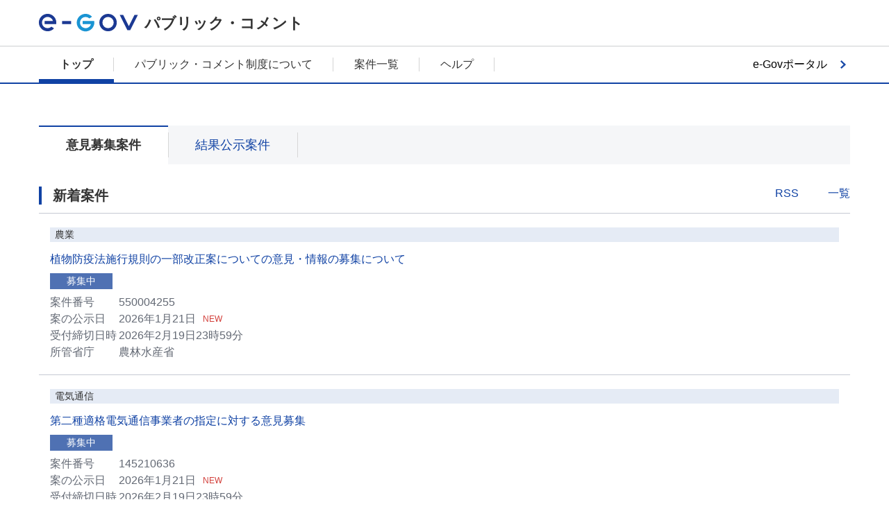

--- FILE ---
content_type: text/html;charset=UTF-8
request_url: https://public-comment.e-gov.go.jp/pcm/1050
body_size: 6842
content:
<!DOCTYPE html><html lang="ja" class="egovui-pc">    <head>        <META http-equiv="Content-Type" content="text/html; charset=UTF-8">        <meta charset="UTF-8">        <meta name="viewport" content="width=device-width">        <meta http-equiv="X-UA-Compatible" content="ie=edge">        <meta name="format-detection" content="telephone=no">        <link type="text/css" rel="stylesheet" href="../css/common.css">        <link type="text/css" rel="stylesheet" href="../common/css/jquery-ui.min.css">        <link type="text/css" rel="stylesheet" href="../common/css/jquery-ui.structure.min.css">        <link type="text/css" rel="stylesheet" href="../common/css/jquery-ui.theme.min.css">        <link type="text/css" rel="stylesheet" href="../common/css/hiraku.css">        <link rel="icon" href="../common/img/favicon.ico">        <script src="../common/js/popper.min.js"></script><script src="../common/js/jquery-3.5.0.min.js"></script><script src="../common/js/jquery-ui.min.js"></script><script src="../common/js/jquery.ui.datepicker-ja.min.js"></script><script src="../common/js/hiraku.js"></script><script src="../common/js/common.js"></script><script type="text/javascript">  function sendActionDetailsByUrl(form,classname,modeflg,id,url) {        document[form].id.value = id;        sendActionByUrl(form,modeflg,classname,url);  }  function sendActionByUrl(form,modeflg,classname,url) {        if(modeflg=='1'){            document[form].Mode.value = '1';        }else{            document[form].Mode.value = '0';        }        document[form].CLASSNAME.value = classname;        document[form].action = url;        document[form].submit();  }  $(function() {        $("#egovui-iken-rss").attr("href", "https://public-comment.e-gov.go.jp/rss/pcm_list.xml");        $("#egovui-kekka-rss").attr("href", "https://public-comment.e-gov.go.jp/rss/pcm_result.xml");  });  $(function(){      $(".egovui-important-wrapper").load("https://public-comment.e-gov.go.jp/contents/most_important_notice .egovui-important", function(data) {       $('.egovui-important-close').on('click', function() {          $(".egovui-important-wrapper").hide();        });      });    });  </script>        <title>トップ | e-Govパブリック・コメント</title>        <meta name="description" content="各府省のパブリックコメントの募集状況や意見提出方法、結果を確認できます。">        <meta name="keywords" content="e-Gov,イーガブ,パブリックコメント,意見公募手続">    
                              <script>!function(e){var n="https://s.go-mpulse.net/boomerang/";if("False"=="True")e.BOOMR_config=e.BOOMR_config||{},e.BOOMR_config.PageParams=e.BOOMR_config.PageParams||{},e.BOOMR_config.PageParams.pci=!0,n="https://s2.go-mpulse.net/boomerang/";if(window.BOOMR_API_key="JNR6S-AW2GN-QQ7M8-S976C-V4B5Q",function(){function e(){if(!o){var e=document.createElement("script");e.id="boomr-scr-as",e.src=window.BOOMR.url,e.async=!0,i.parentNode.appendChild(e),o=!0}}function t(e){o=!0;var n,t,a,r,d=document,O=window;if(window.BOOMR.snippetMethod=e?"if":"i",t=function(e,n){var t=d.createElement("script");t.id=n||"boomr-if-as",t.src=window.BOOMR.url,BOOMR_lstart=(new Date).getTime(),e=e||d.body,e.appendChild(t)},!window.addEventListener&&window.attachEvent&&navigator.userAgent.match(/MSIE [67]\./))return window.BOOMR.snippetMethod="s",void t(i.parentNode,"boomr-async");a=document.createElement("IFRAME"),a.src="about:blank",a.title="",a.role="presentation",a.loading="eager",r=(a.frameElement||a).style,r.width=0,r.height=0,r.border=0,r.display="none",i.parentNode.appendChild(a);try{O=a.contentWindow,d=O.document.open()}catch(_){n=document.domain,a.src="javascript:var d=document.open();d.domain='"+n+"';void(0);",O=a.contentWindow,d=O.document.open()}if(n)d._boomrl=function(){this.domain=n,t()},d.write("<bo"+"dy onload='document._boomrl();'>");else if(O._boomrl=function(){t()},O.addEventListener)O.addEventListener("load",O._boomrl,!1);else if(O.attachEvent)O.attachEvent("onload",O._boomrl);d.close()}function a(e){window.BOOMR_onload=e&&e.timeStamp||(new Date).getTime()}if(!window.BOOMR||!window.BOOMR.version&&!window.BOOMR.snippetExecuted){window.BOOMR=window.BOOMR||{},window.BOOMR.snippetStart=(new Date).getTime(),window.BOOMR.snippetExecuted=!0,window.BOOMR.snippetVersion=12,window.BOOMR.url=n+"JNR6S-AW2GN-QQ7M8-S976C-V4B5Q";var i=document.currentScript||document.getElementsByTagName("script")[0],o=!1,r=document.createElement("link");if(r.relList&&"function"==typeof r.relList.supports&&r.relList.supports("preload")&&"as"in r)window.BOOMR.snippetMethod="p",r.href=window.BOOMR.url,r.rel="preload",r.as="script",r.addEventListener("load",e),r.addEventListener("error",function(){t(!0)}),setTimeout(function(){if(!o)t(!0)},3e3),BOOMR_lstart=(new Date).getTime(),i.parentNode.appendChild(r);else t(!1);if(window.addEventListener)window.addEventListener("load",a,!1);else if(window.attachEvent)window.attachEvent("onload",a)}}(),"".length>0)if(e&&"performance"in e&&e.performance&&"function"==typeof e.performance.setResourceTimingBufferSize)e.performance.setResourceTimingBufferSize();!function(){if(BOOMR=e.BOOMR||{},BOOMR.plugins=BOOMR.plugins||{},!BOOMR.plugins.AK){var n=""=="true"?1:0,t="",a="clnvpnyxgqvmg2lpuaga-f-b689bb65e-clientnsv4-s.akamaihd.net",i="false"=="true"?2:1,o={"ak.v":"39","ak.cp":"1562779","ak.ai":parseInt("999952",10),"ak.ol":"0","ak.cr":12,"ak.ipv":4,"ak.proto":"h2","ak.rid":"3fe8ab3","ak.r":42313,"ak.a2":n,"ak.m":"dsca","ak.n":"essl","ak.bpcip":"18.219.87.0","ak.cport":37780,"ak.gh":"23.52.41.200","ak.quicv":"","ak.tlsv":"tls1.3","ak.0rtt":"","ak.0rtt.ed":"","ak.csrc":"-","ak.acc":"","ak.t":"1768923148","ak.ak":"hOBiQwZUYzCg5VSAfCLimQ==vH7+p6S1m7bSw5zGzoKUSNDd7Cn/SOFivHTD3zggnq7G+Z3iGO3pjE8aNIqLcas895+lRw8NeQNz8s546sdhr+S3Q4JfBQxFP4cjTn3ifYUO/QNLq1gF3fd4RRu7En0Mykb+Zj5PvZUmmOvx1Xa1/FUvGfgR/bsqsQ7+agH/IIBBmJo9geQfy/76pyIMfRzZskXsY3zBafOvj5CdioDXh7jqqbQ+TlxduGNNEzLNrCBeEPv3XJDfsFCBD6SsUn4LE/52IsRcW2GBrvL7KUSEM7+SwZbHSZw3aLx55L0UqGbCn/JkjHjihKXwt+WXStqW2OOwIs8m4a8ndVNZNB47kbgK/bujBk0zK1D/F6hW3IHSHBuASWSsyOkdGipU2DvHueMrwPkq/2DCdUIj7UYCBJA/8EloK9G4rOfyHLYvYf8=","ak.pv":"10","ak.dpoabenc":"","ak.tf":i};if(""!==t)o["ak.ruds"]=t;var r={i:!1,av:function(n){var t="http.initiator";if(n&&(!n[t]||"spa_hard"===n[t]))o["ak.feo"]=void 0!==e.aFeoApplied?1:0,BOOMR.addVar(o)},rv:function(){var e=["ak.bpcip","ak.cport","ak.cr","ak.csrc","ak.gh","ak.ipv","ak.m","ak.n","ak.ol","ak.proto","ak.quicv","ak.tlsv","ak.0rtt","ak.0rtt.ed","ak.r","ak.acc","ak.t","ak.tf"];BOOMR.removeVar(e)}};BOOMR.plugins.AK={akVars:o,akDNSPreFetchDomain:a,init:function(){if(!r.i){var e=BOOMR.subscribe;e("before_beacon",r.av,null,null),e("onbeacon",r.rv,null,null),r.i=!0}return this},is_complete:function(){return!0}}}}()}(window);</script></head>    <body class="egovui-public-comment-PC">        <script>var ViewID='pcm1050';</script><script type="text/javascript" src="../js/cloudwatch-rum-public-comment.js"></script>        <form name="gotoTopForm" action="/pcm/1050" method="POST">            <input value="PCM1050" name="CLASSNAME" type="hidden">        </form>        <form name="listForm" action="/pcm/list" method="POST">            <input value="PCMMSTLIST" name="CLASSNAME" type="hidden">        </form>        <header class="egovui-header egovui-no-menu" role="banner">            <div class="egovui-header-inner">                <a class="egovui-logo" href="javascript:void(0)" onClick="document.forms['gotoTopForm'].submit();"><img src="../common/img/logo.svg" alt="e-Gov"></a><span class="egovui-title">          パブリック・コメント</span>            </div>        </header>        <nav class="egovui-nav" onclick="onClickNav(event);" role="navigation">            <div class="egovui-nav-inner">                <div class="egovui-nav-sp-header">                    <div title="eGov" class="egovui-logo">                        <img src="../common/img/logo.svg" alt="e-Gov">                    </div>                </div>                <ul class="egovui-nav-buttons">                    <li>                        <a href="javascript:void(0)" onClick="document.forms['gotoTopForm'].submit();" class="egovui-active" aria-current="page">トップ</a>                    </li>                    <li>                        <a href="/contents/about-public-comment/">パブリック・コメント制度について</a>                    </li>                    <li>                        <a href="javascript:void(0)" onClick="document.forms['listForm'].submit();">案件一覧</a>                    </li>                    <li>                        <a href="/contents/help/">ヘルプ</a>                    </li>                </ul>                <div class="egovui-portal-button">                    <button class="egovui-next-button" type="button" name="button" onclick="location.href='https://www.e-gov.go.jp'">e-Govポータル</button>                </div>            </div>            <script>        function onClickNav(event) {          var nav = event.target;          if (nav.classList.contains("egovui-nav")) {            hideMenu();          }        }        function hideMenu() {          document.querySelector("nav").classList.remove("egovui-active");          return false;        }      </script>        </nav>        <div class="egovui-important-wrapper"></div>        <main role="main" class="egovui-main-public-comment">            <form name="sendList">                <input value="" name="CLASSNAME" type="hidden"><input value="" name="Mode" type="hidden">            </form>            <form name="sendDetails">                <input value="" name="CLASSNAME" type="hidden"><input value="" name="Mode" type="hidden"><input value="" name="id" type="hidden">            </form>            <div class="egovui-search-form egovui-search-form-public-comment">                <h1 class="egovui-title-hide">パブリック・コメント</h1>            </div>            <ul class="egovui-tabs">                <li aria-current="page">                    <label><button class="egovui-toggle-button egovui-collect active" type="submit"><strong>意見募集案件</strong></button></label>                </li>                <li>                    <label><button class="egovui-toggle-button egovui-result" type="submit">結果公示案件</button></label>                </li>            </ul>            <div class="egovui-toggle-item egovui-collect active">                <section class="egovui-section">                    <div class="egovui-eyecatch-header egovui-flex-row">                        <h2 class="egovui-eyecatch">新着案件</h2>                        <span class="egovui-menu-link egovui-ml-auto"><a class="egovui-link egovui-rss" href="javascript:void(0)" id="egovui-iken-rss">RSS</a><a class="egovui-link egovui-list" href="javascript:void(0)" onclick="sendActionByUrl('sendList','0','PCMMSTLIST','/pcm/list')">一覧</a></span>                    </div>                    <ul class="egovui-list-comment-list">                        <li class="egovui-flex-column">                            <div class="egovui-link-area-cursor" onclick="sendActionDetailsByUrl('sendDetails','PCMMSTDETAIL','0','550004255','/pcm/detail')">                                <div class="egovui-list-tags egovui-flex-row">                                    <span class="egovui-badge egovui-large egovui-left egovui-reverse egovui-flex-grow-1">農業</span>                                </div>                                <h2 class="egovui-title-finer">                                    <a href="javascript:void(0)" class="egovui-link">植物防疫法施行規則の一部改正案についての意見・情報の募集について</a>                                </h2>                                <span class="egovui-comment-status egovui-badge egovui-blue">募集中</span>                                <div class="egovui-list-comment-attributes">                                    <div class="egovui-comment-number egovui-flex-row egovui-align-items-center">                                        <div class="egovui-comment-detail">                                            <span>案件番号</span><span>550004255</span>                                        </div>                                    </div>                                    <div class="egovui-comment-number egovui-flex-row egovui-align-items-center">                                        <div class="egovui-comment-detail">                                            <span>案の公示日</span><span>2026年1月21日</span>                                        </div>                                        <strong class="egovui-new">NEW</strong>                                    </div>                                    <div class="egovui-comment-number egovui-flex-row egovui-align-items-center">                                        <div class="egovui-comment-detail">                                            <span>受付締切日時</span><span>2026年2月19日23時59分</span>                                        </div>                                    </div>                                    <div class="egovui-comment-number egovui-flex-row egovui-align-items-center">                                        <div class="egovui-comment-detail">                                            <span>所管省庁</span><span>農林水産省</span>                                        </div>                                    </div>                                </div>                            </div>                        </li>                        <li class="egovui-flex-column">                            <div class="egovui-link-area-cursor" onclick="sendActionDetailsByUrl('sendDetails','PCMMSTDETAIL','0','145210636','/pcm/detail')">                                <div class="egovui-list-tags egovui-flex-row">                                    <span class="egovui-badge egovui-large egovui-left egovui-reverse egovui-flex-grow-1">電気通信</span>                                </div>                                <h2 class="egovui-title-finer">                                    <a href="javascript:void(0)" class="egovui-link">第二種適格電気通信事業者の指定に対する意見募集</a>                                </h2>                                <span class="egovui-comment-status egovui-badge egovui-blue">募集中</span>                                <div class="egovui-list-comment-attributes">                                    <div class="egovui-comment-number egovui-flex-row egovui-align-items-center">                                        <div class="egovui-comment-detail">                                            <span>案件番号</span><span>145210636</span>                                        </div>                                    </div>                                    <div class="egovui-comment-number egovui-flex-row egovui-align-items-center">                                        <div class="egovui-comment-detail">                                            <span>案の公示日</span><span>2026年1月21日</span>                                        </div>                                        <strong class="egovui-new">NEW</strong>                                    </div>                                    <div class="egovui-comment-number egovui-flex-row egovui-align-items-center">                                        <div class="egovui-comment-detail">                                            <span>受付締切日時</span><span>2026年2月19日23時59分</span>                                        </div>                                    </div>                                    <div class="egovui-comment-number egovui-flex-row egovui-align-items-center">                                        <div class="egovui-comment-detail">                                            <span>所管省庁</span><span>総務省</span>                                        </div>                                    </div>                                </div>                            </div>                        </li>                        <li class="egovui-flex-column">                            <div class="egovui-link-area-cursor" onclick="sendActionDetailsByUrl('sendDetails','PCMMSTDETAIL','0','145210641','/pcm/detail')">                                <div class="egovui-list-tags egovui-flex-row">                                    <span class="egovui-badge egovui-large egovui-left egovui-reverse egovui-flex-grow-1">電気通信</span>                                </div>                                <h2 class="egovui-title-finer">                                    <a href="javascript:void(0)" class="egovui-link">ＮＴＴ東日本株式会社及びＮＴＴ西日本株式会社の第一種指定電気通信設備に関する接続約款の変更案等に対する意見募集－令和８年度の接続料の改定等－</a>                                </h2>                                <span class="egovui-comment-status egovui-badge egovui-blue">募集中</span>                                <div class="egovui-list-comment-attributes">                                    <div class="egovui-comment-number egovui-flex-row egovui-align-items-center">                                        <div class="egovui-comment-detail">                                            <span>案件番号</span><span>145210641</span>                                        </div>                                    </div>                                    <div class="egovui-comment-number egovui-flex-row egovui-align-items-center">                                        <div class="egovui-comment-detail">                                            <span>案の公示日</span><span>2026年1月21日</span>                                        </div>                                        <strong class="egovui-new">NEW</strong>                                    </div>                                    <div class="egovui-comment-number egovui-flex-row egovui-align-items-center">                                        <div class="egovui-comment-detail">                                            <span>受付締切日時</span><span>2026年2月19日23時59分</span>                                        </div>                                    </div>                                    <div class="egovui-comment-number egovui-flex-row egovui-align-items-center">                                        <div class="egovui-comment-detail">                                            <span>所管省庁</span><span>総務省</span>                                        </div>                                    </div>                                </div>                            </div>                        </li>                        <li class="egovui-flex-column">                            <div class="egovui-link-area-cursor" onclick="sendActionDetailsByUrl('sendDetails','PCMMSTDETAIL','0','495250353','/pcm/detail')">                                <div class="egovui-list-tags egovui-flex-row">                                    <span class="egovui-badge egovui-large egovui-left egovui-reverse egovui-flex-grow-1">厚生</span>                                </div>                                <h2 class="egovui-title-finer">                                    <a href="javascript:void(0)" class="egovui-link">「医療用医薬品の流通改善に向けて流通関係者が遵守すべきガイドライン」改訂案に関する意見の募集について</a>                                </h2>                                <span class="egovui-comment-status egovui-badge egovui-blue">募集中</span>                                <div class="egovui-list-comment-attributes">                                    <div class="egovui-comment-number egovui-flex-row egovui-align-items-center">                                        <div class="egovui-comment-detail">                                            <span>案件番号</span><span>495250353</span>                                        </div>                                    </div>                                    <div class="egovui-comment-number egovui-flex-row egovui-align-items-center">                                        <div class="egovui-comment-detail">                                            <span>案の公示日</span><span>2026年1月21日</span>                                        </div>                                        <strong class="egovui-new">NEW</strong>                                    </div>                                    <div class="egovui-comment-number egovui-flex-row egovui-align-items-center">                                        <div class="egovui-comment-detail">                                            <span>受付締切日時</span><span>2026年2月10日0時0分</span>                                        </div>                                    </div>                                    <div class="egovui-comment-number egovui-flex-row egovui-align-items-center">                                        <div class="egovui-comment-detail">                                            <span>所管省庁</span><span>厚生労働省</span>                                        </div>                                    </div>                                </div>                            </div>                        </li>                        <li class="egovui-flex-column">                            <div class="egovui-link-area-cursor" onclick="sendActionDetailsByUrl('sendDetails','PCMMSTDETAIL','0','145210633','/pcm/detail')">                                <div class="egovui-list-tags egovui-flex-row">                                    <span class="egovui-badge egovui-large egovui-left egovui-reverse egovui-flex-grow-1">行政手続</span>                                </div>                                <h2 class="egovui-title-finer">                                    <a href="javascript:void(0)" class="egovui-link">「地方公共団体情報システムの標準化に関する法律第二条第一項に規定する標準化対象事務を定める政令に規定するデジタル庁令・総務省令で定める事務を定める命令第三条各号に規定する事務の処理に係るシステムに必要とされる機能等に関する標準化基準を定める省令案」等に対する意見募集について</a>                                </h2>                                <span class="egovui-comment-status egovui-badge egovui-blue">募集中</span>                                <div class="egovui-list-comment-attributes">                                    <div class="egovui-comment-number egovui-flex-row egovui-align-items-center">                                        <div class="egovui-comment-detail">                                            <span>案件番号</span><span>145210633</span>                                        </div>                                    </div>                                    <div class="egovui-comment-number egovui-flex-row egovui-align-items-center">                                        <div class="egovui-comment-detail">                                            <span>案の公示日</span><span>2026年1月20日</span>                                        </div>                                        <strong class="egovui-new">NEW</strong>                                    </div>                                    <div class="egovui-comment-number egovui-flex-row egovui-align-items-center">                                        <div class="egovui-comment-detail">                                            <span>受付締切日時</span><span>2026年2月18日23時59分</span>                                        </div>                                    </div>                                    <div class="egovui-comment-number egovui-flex-row egovui-align-items-center">                                        <div class="egovui-comment-detail">                                            <span>所管省庁</span><span>総務省</span>                                        </div>                                    </div>                                </div>                            </div>                        </li>                    </ul>                </section>            </div>            <div class="egovui-toggle-item egovui-result">                <section class="egovui-section">                    <div class="egovui-eyecatch-header egovui-flex-row">                        <h2 class="egovui-eyecatch">新着案件</h2>                        <span class="egovui-menu-link egovui-ml-auto"><a class="egovui-link egovui-rss" href="javascript:void(0)" id="egovui-kekka-rss">RSS</a><a class="egovui-link egovui-list" href="javascript:void(0)" onclick="sendActionByUrl('sendList','1','PCMMSTLIST','/pcm/list')">一覧</a></span>                    </div>                    <ul class="egovui-list-comment-list">                        <li class="egovui-flex-column">                            <div class="egovui-link-area-cursor" onclick="sendActionDetailsByUrl('sendDetails','PCM1040','1','155250740','/pcm/1040')">                                <div class="egovui-list-tags egovui-flex-row">                                    <span class="egovui-badge egovui-large egovui-left egovui-reverse egovui-flex-grow-1">建築、住宅</span>                                </div>                                <h2 class="egovui-title-finer">                                    <a href="javascript:void(0)" class="egovui-link">「今後の住宅・建築物の省エネルギー対策のあり方（第四次報告案）『脱炭素社会の実現に向けた建築物のライフサイクルカーボン評価の促進及び省エネルギー性能の一層の向上について』（仮称）」に関する意見募集の結果について</a>                                </h2>                                <span class="egovui-comment-status egovui-blackblue egovui-badge">結果公示</span>                                <div class="egovui-list-comment-attributes">                                    <div class="egovui-comment-number egovui-flex-row egovui-align-items-center">                                        <div class="egovui-comment-detail">                                            <span>案件番号</span><span>155250740</span>                                        </div>                                    </div>                                    <div class="egovui-comment-number egovui-flex-row egovui-align-items-center">                                        <div class="egovui-comment-detail">                                            <span>結果の公示日</span><span>2026年1月20日</span>                                        </div>                                        <strong class="egovui-new">NEW</strong>                                    </div>                                    <div class="egovui-comment-number egovui-flex-row egovui-align-items-center">                                        <div class="egovui-comment-detail">                                            <span>提出意見数</span><span>35</span>                                        </div>                                    </div>                                    <div class="egovui-comment-number egovui-flex-row egovui-align-items-center">                                        <div class="egovui-comment-detail">                                            <span>所管省庁</span><span>国土交通省</span>                                        </div>                                    </div>                                </div>                            </div>                        </li>                        <li class="egovui-flex-column">                            <div class="egovui-link-area-cursor" onclick="sendActionDetailsByUrl('sendDetails','PCM1040','1','155251241','/pcm/1040')">                                <div class="egovui-list-tags egovui-flex-row">                                    <span class="egovui-badge egovui-large egovui-left egovui-reverse egovui-flex-grow-1">航空</span>                                </div>                                <h2 class="egovui-title-finer">                                    <a href="javascript:void(0)" class="egovui-link">「登録講習機関の登録等に関する取扱要領」等の一部改正（案）にに対する意見公募の結果について</a>                                </h2>                                <span class="egovui-comment-status egovui-blackblue egovui-badge">結果公示</span>                                <div class="egovui-list-comment-attributes">                                    <div class="egovui-comment-number egovui-flex-row egovui-align-items-center">                                        <div class="egovui-comment-detail">                                            <span>案件番号</span><span>155251241</span>                                        </div>                                    </div>                                    <div class="egovui-comment-number egovui-flex-row egovui-align-items-center">                                        <div class="egovui-comment-detail">                                            <span>結果の公示日</span><span>2026年1月20日</span>                                        </div>                                        <strong class="egovui-new">NEW</strong>                                    </div>                                    <div class="egovui-comment-number egovui-flex-row egovui-align-items-center">                                        <div class="egovui-comment-detail">                                            <span>提出意見数</span><span>3</span>                                        </div>                                    </div>                                    <div class="egovui-comment-number egovui-flex-row egovui-align-items-center">                                        <div class="egovui-comment-detail">                                            <span>所管省庁</span><span>国土交通省</span>                                        </div>                                    </div>                                </div>                            </div>                        </li>                        <li class="egovui-flex-column">                            <div class="egovui-link-area-cursor" onclick="sendActionDetailsByUrl('sendDetails','PCM1040','1','495250267','/pcm/1040')">                                <div class="egovui-list-tags egovui-flex-row">                                    <span class="egovui-badge egovui-large egovui-left egovui-reverse egovui-flex-grow-1">労働</span>                                </div>                                <h2 class="egovui-title-finer">                                    <a href="javascript:void(0)" class="egovui-link">賃金の支払の確保等に関する法律施行規則の一部を改正する省令案に関する意見募集の結果について</a>                                </h2>                                <span class="egovui-comment-status egovui-blackblue egovui-badge">結果公示</span>                                <div class="egovui-list-comment-attributes">                                    <div class="egovui-comment-number egovui-flex-row egovui-align-items-center">                                        <div class="egovui-comment-detail">                                            <span>案件番号</span><span>495250267</span>                                        </div>                                    </div>                                    <div class="egovui-comment-number egovui-flex-row egovui-align-items-center">                                        <div class="egovui-comment-detail">                                            <span>結果の公示日</span><span>2026年1月20日</span>                                        </div>                                        <strong class="egovui-new">NEW</strong>                                    </div>                                    <div class="egovui-comment-number egovui-flex-row egovui-align-items-center">                                        <div class="egovui-comment-detail">                                            <span>提出意見数</span><span>1</span>                                        </div>                                    </div>                                    <div class="egovui-comment-number egovui-flex-row egovui-align-items-center">                                        <div class="egovui-comment-detail">                                            <span>所管省庁</span><span>厚生労働省</span>                                        </div>                                    </div>                                </div>                            </div>                        </li>                        <li class="egovui-flex-column">                            <div class="egovui-link-area-cursor" onclick="sendActionDetailsByUrl('sendDetails','PCM1040','1','620225016','/pcm/1040')">                                <div class="egovui-list-tags egovui-flex-row">                                    <span class="egovui-badge egovui-large egovui-left egovui-reverse egovui-flex-grow-1">工業</span>                                </div>                                <h2 class="egovui-title-finer">                                    <a href="javascript:void(0)" class="egovui-link">グリーンイノベーション基金事業「CO2等を用いた燃料製造技術開発」プロジェクトに関する研究開発・社会実装計画（改定案）に対する意見公募手続きの結果について</a>                                </h2>                                <span class="egovui-comment-status egovui-blackblue egovui-badge">結果公示</span>                                <div class="egovui-list-comment-attributes">                                    <div class="egovui-comment-number egovui-flex-row egovui-align-items-center">                                        <div class="egovui-comment-detail">                                            <span>案件番号</span><span>620225016</span>                                        </div>                                    </div>                                    <div class="egovui-comment-number egovui-flex-row egovui-align-items-center">                                        <div class="egovui-comment-detail">                                            <span>結果の公示日</span><span>2026年1月19日</span>                                        </div>                                        <strong class="egovui-new">NEW</strong>                                    </div>                                    <div class="egovui-comment-number egovui-flex-row egovui-align-items-center">                                        <div class="egovui-comment-detail">                                            <span>提出意見数</span><span>0</span>                                        </div>                                    </div>                                    <div class="egovui-comment-number egovui-flex-row egovui-align-items-center">                                        <div class="egovui-comment-detail">                                            <span>所管省庁</span><span>資源エネルギー庁</span>                                        </div>                                    </div>                                </div>                            </div>                        </li>                        <li class="egovui-flex-column">                            <div class="egovui-link-area-cursor" onclick="sendActionDetailsByUrl('sendDetails','PCM1040','1','495250232','/pcm/1040')">                                <div class="egovui-list-tags egovui-flex-row">                                    <span class="egovui-badge egovui-large egovui-left egovui-reverse egovui-flex-grow-1">厚生</span>                                </div>                                <h2 class="egovui-title-finer">                                    <a href="javascript:void(0)" class="egovui-link">「医薬品、医療機器等の品質、有効性及び安全性の確保等に関する法律第四条第五項第三号の規定に基づき厚生労働大臣が指定する要指導医薬品及び医薬品、医療機器等の品質、有効性及び安全性の確保等に関する法律第四条第五項第三号の規定に基づき厚生労働大臣が指定する要指導医薬品の一部を改正する告示の一部を改正する件（案）」に関する意見募集の結果について</a>                                </h2>                                <span class="egovui-comment-status egovui-blackblue egovui-badge">結果公示</span>                                <div class="egovui-list-comment-attributes">                                    <div class="egovui-comment-number egovui-flex-row egovui-align-items-center">                                        <div class="egovui-comment-detail">                                            <span>案件番号</span><span>495250232</span>                                        </div>                                    </div>                                    <div class="egovui-comment-number egovui-flex-row egovui-align-items-center">                                        <div class="egovui-comment-detail">                                            <span>結果の公示日</span><span>2026年1月19日</span>                                        </div>                                        <strong class="egovui-new">NEW</strong>                                    </div>                                    <div class="egovui-comment-number egovui-flex-row egovui-align-items-center">                                        <div class="egovui-comment-detail">                                            <span>提出意見数</span><span>2</span>                                        </div>                                    </div>                                    <div class="egovui-comment-number egovui-flex-row egovui-align-items-center">                                        <div class="egovui-comment-detail">                                            <span>所管省庁</span><span>厚生労働省</span>                                        </div>                                    </div>                                </div>                            </div>                        </li>                    </ul>                </section>            </div>            <section class="egovui-section egovui-new-information" id="egovui-notice-area">                <div class="egovui-eyecatch-header egovui-flex-row egovui-align-items-center">                    <h2 class="egovui-eyecatch egovui-flex-grow-1">お知らせ</h2>                    <div class="egovui-menu-link">                        <a href="javascript:void(0)" class="egovui-link egovui-rss" id="egovui-notice-rss">RSS</a><a href="javascript:void(0)" class="egovui-link egovui-list" id="egovui-notice-list">一覧</a>                    </div>                </div>                <table class="egovui-hover-list">                    <tbody></tbody>                </table>            </section>            <form action="S_PS_0001_01" method="POST">                <input type="HIDDEN" id="NOTICE_RSS_URL" value="https://public-comment.e-gov.go.jp/contents/news/news.xml"><input type="HIDDEN" id="NOTICE_LIST_URL" value="https://public-comment.e-gov.go.jp/contents/news"><input type="HIDDEN" id="IMPORTANT_NOTICE_COUNT" value="3"><input type="HIDDEN" id="USUALLY_NOTICE_COUNT" value="3"><input type="HIDDEN" id="MSG_NODATA_INFO" value="　現在、お知らせはありません。">            </form>            <script type="text/javascript" src="../js/S_PS_0001_01.js"></script>            <section class="egovui-section egovui-maintenance-information" id="egovui-maintenance-area">                <div class="egovui-eyecatch-header egovui-flex-row egovui-align-items-center">                    <h2 class="egovui-eyecatch egovui-flex-grow-1">メンテナンス情報</h2>                    <div class="egovui-menu-link">                        <a class="egovui-link egovui-rss" href="javascript:void(0)" id="egovui-maintenance-rss">RSS</a><a class="egovui-link egovui-list" href="javascript:void(0)" id="egovui-maintenance-list">一覧</a>                    </div>                </div>                <table class="egovui-hover-list">                    <tbody></tbody>                </table>            </section>            <form action="S_PS_0001_02" method="POST">                <input type="HIDDEN" id="MAINTENANCE_RSS_URL" value="https://public-comment.e-gov.go.jp/contents/maintenance/news.xml"><input type="HIDDEN" id="MAINTENANCE_LIST_URL" value="https://public-comment.e-gov.go.jp/contents/maintenance"><input type="HIDDEN" id="MAINTENANCE_INFO_COUNT" value="1"><input type="HIDDEN" id="MSG_NODATA_MENT" value="　現在、メンテナンス情報はありません。">            </form>            <script type="text/javascript" src="../js/S_PS_0001_02.js"></script>        </main>        <footer class="egovui-footer" role="contentinfo">            <span class="egovui-footer-items"><a href="/contents/about-site">このサイトについて</a><a href="/contents/service-policy">ご利用にあたって</a><a href="/contents/terms">利用規約</a><a href="/contents/privacy-policy">個人情報取扱方針</a><a href="https://www.e-gov.go.jp/service-status/">          稼働状況        </a><a href="/contents/contact">お問合せ</a><a href="/contents/sitemap">サイトマップ</a></span><span class="egovui-copyright" lang="en">Copyright &copy; Digital Agency All Rights Reserved.</span>        </footer>        <script type="text/javascript">  $(document).ready(function() {  /**   * aria-current切り替え   */   $('.egovui-tabs .egovui-toggle-button').click(function(){     var w = $(this).text();     $(this).html('<strong>'+ w + '</strong>');     var btn = $('.egovui-tabs li label button');     btn.not($(this)).children().contents().unwrap();     $(this).parents('.egovui-tabs li').attr('aria-current', 'page');     $('.egovui-tabs li').not($(this).parents('.egovui-tabs li')).removeAttr('aria-current');   });   /**    * コンテンツの切り替え    */    $('.egovui-toggle-button.egovui-collect').click(function(){      $('.egovui-collect').addClass('active');      $('.egovui-result').removeClass('active');    });    $('.egovui-toggle-button.egovui-result').click(function(){      $('.egovui-collect').removeClass('active');      $('.egovui-result').addClass('active');    });  });</script>    </body></html>

--- FILE ---
content_type: text/html; charset=UTF-8
request_url: https://public-comment.e-gov.go.jp/contents/most_important_notice
body_size: 4097
content:


<!DOCTYPE html>
<html lang="ja" class="egovui-responsive">


    <head>
        <meta name="viewport" content="width=device-width">
        <meta http-equiv="X-UA-Compatible" content="ie=edge">
        <meta name="format-detection" content="telephone=no">
        <meta charset="utf-8" />
<link rel="canonical" href="https://public-comment.e-gov.go.jp/contents/most_important_notice" />
<meta name="MobileOptimized" content="width" />
<meta name="HandheldFriendly" content="true" />
<link rel="icon" href="/sites/default/files/filebrowser/favicon.ico" type="image/vnd.microsoft.icon" />

        <link type="text/css" rel="stylesheet" href="/css-public-comment/common.css">
        <link type="text/css" rel="stylesheet" href="/css-public-comment/style.css">
        <link type="text/css" rel="stylesheet" href="/common-public-comment/css/jquery-ui.min.css">
        <link type="text/css" rel="stylesheet" href="/common-public-comment/css/jquery-ui.structure.min.css">
        <link type="text/css" rel="stylesheet" href="/common-public-comment/css/jquery-ui.theme.min.css">
        <link type="text/css" rel="stylesheet" href="/common-public-comment/css/hiraku.css">
        <link type="text/css" rel="stylesheet" href="/styleguide/styleguide.css">
        <link type="text/css" rel="stylesheet" href="/styleguide/styleguide_accodion.css">

        <script src="/common-public-comment/js/responsive.js"></script>
        <script src="/common-public-comment/js/popper.min.js"></script>
        <script src="/common-public-comment/js/jquery-3.3.1.min.js"></script>
        <script src="/common-public-comment/js/jquery-ui.min.js"></script>
        <script src="/common-public-comment/js/hiraku.js"></script>
        <script src="/common-public-comment/js/common.js"></script>
        <script type="text/javascript" src="/common-public-comment/js/cloudwatch.js"></script>
        <script src="/styleguide/styleguide.js"></script>
        <script src="/styleguide/accodion_menu.js"></script>
        <title>most_important_notice | e-Govパブリック・コメント</title>
        <link rel="stylesheet" media="all" href="/sites/default/files/css/css_uwlEu77v20QjxK76r4XRxP_LOon3PzOckSlUeB01BKI.css?delta=0&amp;language=ja&amp;theme=egov_public&amp;include=eJwrriwuSc3VT0osTgUAG5MEcA" />

        
        <style type="text/css">
        [data-drupal-messages-fallback],
        [data-drupal-messages]{
            display:none;
        }
        </style>
        <script type="text/javascript">
        $(function(){
            // グロナビカレント
          var path = location.pathname;

          $('.egovui-nav-buttons li').each(function(i){
            var href = $(this).find('a').attr('href');
            var reg  = new RegExp('^'+href+'.*','g');

            if(href != '/' && path.match(reg)){
              $(this).find('a').addClass('egovui-active').attr('aria-current','page');
              
            }else if(href == path){
              $(this).find('a').addClass('egovui-active').attr('aria-current','page');
            }
          });
        });

        </script>
        
    
                              <script>!function(e){var n="https://s.go-mpulse.net/boomerang/";if("False"=="True")e.BOOMR_config=e.BOOMR_config||{},e.BOOMR_config.PageParams=e.BOOMR_config.PageParams||{},e.BOOMR_config.PageParams.pci=!0,n="https://s2.go-mpulse.net/boomerang/";if(window.BOOMR_API_key="JNR6S-AW2GN-QQ7M8-S976C-V4B5Q",function(){function e(){if(!o){var e=document.createElement("script");e.id="boomr-scr-as",e.src=window.BOOMR.url,e.async=!0,i.parentNode.appendChild(e),o=!0}}function t(e){o=!0;var n,t,a,r,d=document,O=window;if(window.BOOMR.snippetMethod=e?"if":"i",t=function(e,n){var t=d.createElement("script");t.id=n||"boomr-if-as",t.src=window.BOOMR.url,BOOMR_lstart=(new Date).getTime(),e=e||d.body,e.appendChild(t)},!window.addEventListener&&window.attachEvent&&navigator.userAgent.match(/MSIE [67]\./))return window.BOOMR.snippetMethod="s",void t(i.parentNode,"boomr-async");a=document.createElement("IFRAME"),a.src="about:blank",a.title="",a.role="presentation",a.loading="eager",r=(a.frameElement||a).style,r.width=0,r.height=0,r.border=0,r.display="none",i.parentNode.appendChild(a);try{O=a.contentWindow,d=O.document.open()}catch(_){n=document.domain,a.src="javascript:var d=document.open();d.domain='"+n+"';void(0);",O=a.contentWindow,d=O.document.open()}if(n)d._boomrl=function(){this.domain=n,t()},d.write("<bo"+"dy onload='document._boomrl();'>");else if(O._boomrl=function(){t()},O.addEventListener)O.addEventListener("load",O._boomrl,!1);else if(O.attachEvent)O.attachEvent("onload",O._boomrl);d.close()}function a(e){window.BOOMR_onload=e&&e.timeStamp||(new Date).getTime()}if(!window.BOOMR||!window.BOOMR.version&&!window.BOOMR.snippetExecuted){window.BOOMR=window.BOOMR||{},window.BOOMR.snippetStart=(new Date).getTime(),window.BOOMR.snippetExecuted=!0,window.BOOMR.snippetVersion=12,window.BOOMR.url=n+"JNR6S-AW2GN-QQ7M8-S976C-V4B5Q";var i=document.currentScript||document.getElementsByTagName("script")[0],o=!1,r=document.createElement("link");if(r.relList&&"function"==typeof r.relList.supports&&r.relList.supports("preload")&&"as"in r)window.BOOMR.snippetMethod="p",r.href=window.BOOMR.url,r.rel="preload",r.as="script",r.addEventListener("load",e),r.addEventListener("error",function(){t(!0)}),setTimeout(function(){if(!o)t(!0)},3e3),BOOMR_lstart=(new Date).getTime(),i.parentNode.appendChild(r);else t(!1);if(window.addEventListener)window.addEventListener("load",a,!1);else if(window.attachEvent)window.attachEvent("onload",a)}}(),"".length>0)if(e&&"performance"in e&&e.performance&&"function"==typeof e.performance.setResourceTimingBufferSize)e.performance.setResourceTimingBufferSize();!function(){if(BOOMR=e.BOOMR||{},BOOMR.plugins=BOOMR.plugins||{},!BOOMR.plugins.AK){var n=""=="true"?1:0,t="",a="clnvpnyxgqvmg2lpuaha-f-d5b952ab9-clientnsv4-s.akamaihd.net",i="false"=="true"?2:1,o={"ak.v":"39","ak.cp":"1562779","ak.ai":parseInt("999952",10),"ak.ol":"0","ak.cr":8,"ak.ipv":4,"ak.proto":"h2","ak.rid":"3fe923f","ak.r":42313,"ak.a2":n,"ak.m":"dsca","ak.n":"essl","ak.bpcip":"18.219.87.0","ak.cport":37780,"ak.gh":"23.52.41.200","ak.quicv":"","ak.tlsv":"tls1.3","ak.0rtt":"","ak.0rtt.ed":"","ak.csrc":"-","ak.acc":"","ak.t":"1768923150","ak.ak":"hOBiQwZUYzCg5VSAfCLimQ==xuMQ3VP4Zo81zHLkizZvc1Qy3usArW8s9iexljBXRVn2iUmxfvRi6Bu41N2Q5PMcAqU5ywoOSCoxhltnRs38lX1wPsFtLksDmc+qHepfay4uBmE28VdaSLgiLea290KXL9eUpWj+aubGUPC4CaJtxZLsaT6GtLJtQJY7T/MmAxJ/YkqX+Awiu91kUO4btwQnNIv03wV9QcfR6VsJxaHtKszQJu8sKwjBywyySf/Ev8TTHhzBkUk2NFI+9+ktj4HYoxkNdWnCrlz8DonRe19IpnC7k6z5hcVDwRpiiNDOkMyPet5w8P6ELA5+rsHpfOGq+9wwf33BvN6gs6pNoRc1j5CyKA+AOYYIEJo0c1FxI0BF7x0+DAsUXizaXTI5wLmfvtqGsr1a4K/0X4PkHjX8SRzH05Skq+bzJF0jgtRO/T4=","ak.pv":"10","ak.dpoabenc":"","ak.tf":i};if(""!==t)o["ak.ruds"]=t;var r={i:!1,av:function(n){var t="http.initiator";if(n&&(!n[t]||"spa_hard"===n[t]))o["ak.feo"]=void 0!==e.aFeoApplied?1:0,BOOMR.addVar(o)},rv:function(){var e=["ak.bpcip","ak.cport","ak.cr","ak.csrc","ak.gh","ak.ipv","ak.m","ak.n","ak.ol","ak.proto","ak.quicv","ak.tlsv","ak.0rtt","ak.0rtt.ed","ak.r","ak.acc","ak.t","ak.tf"];BOOMR.removeVar(e)}};BOOMR.plugins.AK={akVars:o,akDNSPreFetchDomain:a,init:function(){if(!r.i){var e=BOOMR.subscribe;e("before_beacon",r.av,null,null),e("onbeacon",r.rv,null,null),r.i=!0}return this},is_complete:function(){return!0}}}}()}(window);</script></head>
        <body class="egovui-political-measures-input">

    	
        
            <header class="egovui-header" role="banner">
<div class="egovui-header-inner">
<a class="egovui-menu" href="javascript: showMenu(); void(0);"></a>
<a class="egovui-logo" href="/">
<img alt="e-Gov" src="/common-public-comment/img/logo.svg" />
</a>
<span class="egovui-title"> パブリック・コメント</span>
<script>
function showMenu() {
  document.querySelector("nav").classList.add("egovui-active");
  return false;
}
</script></div>
</header>
      


    	<div data-drupal-messages-fallback class="hidden"></div>
        <!--
<div class="egovui-important-wrapper">
<div class="egovui-important">
<div class="egovui-important-title"><span>重要なお知らせ</span></div>
<div class="egovui-important-notice"><a class="egovui-sg-link-text" href="https://[custom:portalwww]/maintenance/2020/samplenews1.html">システムメンテナンスのお知らせ(2020年2月21日（金）～2月22日（土）)</a></div>

<a class="egovui-important-close" href="javascript:void(0)"><i><img alt="重要なお知らせを閉じる" src="/styleguide/img/icon-important-close-hover.svg" /></i> </a></div>
</div>
-->


    	
        
            <footer class="egovui-footer" role="contentinfo"><span class="egovui-footer-items"><a href="/contents/about-site">このサイトについて</a> <a href="/contents/service-policy">ご利用にあたって</a> <a href="/contents/terms">利用規約</a> <a href="/contents/privacy-policy">個人情報取扱方針</a> <a href="//www.e-gov.go.jp/service-status/">稼働状況</a> <a href="/contents/contact">お問合せ</a> <a href="/contents/sitemap">サイトマップ</a> </span> <span class="egovui-copyright" lang="en">Copyright © Digital Agency All Rights Reserved.</span></footer>

      



  <div class="egovui-go-top">
    <span class="egovui-scroll-indicator"></span>
    <a class="egovui-go-top-button" href="javascript:void(0)">ページトップ</a>
  </div>
  <style type="text/css">
  #user-login-form,
  #user-pass{
    max-width:600px;
    margin: 60px auto 0;
  }
  #user-login-form #edit-submit{
    margin-top:20px;
  }
  #user-login-form + h2.visually-hidden + ul,
  #user-pass + h2.visually-hidden + ul{
    max-width:600px;
    margin: 20px auto;
  }
  #user-login-form + h2.visually-hidden + ul .is-active,
  #user-pass + h2.visually-hidden + ul .is-active{
    display:none;
  }
  </style>
<script type="text/javascript">
  $(document).ready(function() {
    /**
    * hiraku.jsの導入
    */
    $(".egovui-nav").hiraku({
      btn:".egovui-menu",
      direction:"left",
      breakpoint: 599
    });
    $(document).on('click','.egovui-menu-close',function(event){
      event.preventDefault;
      $('.js-hiraku-offcanvas-close-btn').click();
    });
  });
</script>
</body>

    
</html>

--- FILE ---
content_type: text/css
request_url: https://public-comment.e-gov.go.jp/common/css/jquery-ui.min.css
body_size: 4169
content:
.ui-draggable-handle {
	-ms-touch-action: none; touch-action: none;
}
.ui-helper-hidden {
	display: none;
}
.ui-helper-hidden-accessible {
	margin: -1px; padding: 0px; border: 0px currentColor; border-image: none; width: 1px; height: 1px; overflow: hidden; position: absolute; clip: rect(0px, 0px, 0px, 0px);
}
.ui-helper-reset {
	list-style: none; margin: 0px; padding: 0px; outline: 0px; border: 0px currentColor; border-image: none; line-height: 1.3; font-size: 100%; text-decoration: none;
}
.ui-helper-clearfix::before {
	display: table; border-collapse: collapse; content: "";
}
.ui-helper-clearfix::after {
	display: table; border-collapse: collapse; content: "";
}
.ui-helper-clearfix::after {
	clear: both;
}
.ui-helper-zfix {
	left: 0px; top: 0px; width: 100%; height: 100%; position: absolute; opacity: 0;
}
.ui-front {
	z-index: 100;
}
.ui-state-disabled {
	cursor: default !important; pointer-events: none;
}
.ui-icon {
	text-indent: -99999px; overflow: hidden; margin-top: -0.25em; vertical-align: middle; display: inline-block; position: relative; background-repeat: no-repeat;
}
.ui-widget-icon-block {
	left: 50%; margin-left: -8px; display: block;
}
.ui-widget-overlay {
	left: 0px; top: 0px; width: 100%; height: 100%; position: fixed;
}
.ui-resizable {
	position: relative;
}
.ui-resizable-handle {
	font-size: 0.1px; display: block; position: absolute; -ms-touch-action: none; touch-action: none;
}
.ui-resizable-disabled .ui-resizable-handle {
	display: none;
}
.ui-resizable-autohide .ui-resizable-handle {
	display: none;
}
.ui-resizable-n {
	left: 0px; top: -5px; width: 100%; height: 7px; cursor: n-resize;
}
.ui-resizable-s {
	left: 0px; width: 100%; height: 7px; bottom: -5px; cursor: s-resize;
}
.ui-resizable-e {
	top: 0px; width: 7px; height: 100%; right: -5px; cursor: e-resize;
}
.ui-resizable-w {
	left: -5px; top: 0px; width: 7px; height: 100%; cursor: w-resize;
}
.ui-resizable-se {
	width: 12px; height: 12px; right: 1px; bottom: 1px; cursor: se-resize;
}
.ui-resizable-sw {
	left: -5px; width: 9px; height: 9px; bottom: -5px; cursor: sw-resize;
}
.ui-resizable-nw {
	left: -5px; top: -5px; width: 9px; height: 9px; cursor: nw-resize;
}
.ui-resizable-ne {
	top: -5px; width: 9px; height: 9px; right: -5px; cursor: ne-resize;
}
.ui-button {
	padding: 0.4em 1em; text-align: center; line-height: normal; overflow: visible; margin-right: 0.1em; vertical-align: middle; display: inline-block; position: relative; cursor: pointer; -ms-user-select: none; -webkit-user-select: none; -moz-user-select: none; user-select: none;
}
.ui-button {
	text-decoration: none;
}
.ui-button:link {
	text-decoration: none;
}
.ui-button:visited {
	text-decoration: none;
}
.ui-button:hover {
	text-decoration: none;
}
.ui-button:active {
	text-decoration: none;
}
.ui-button-icon-only {
	width: 2em; text-indent: -9999px; white-space: nowrap; box-sizing: border-box;
}
input.ui-button.ui-button-icon-only {
	text-indent: 0px;
}
.ui-button-icon-only .ui-icon {
	left: 50%; top: 50%; margin-top: -8px; margin-left: -8px; position: absolute;
}
.ui-button.ui-icon-notext .ui-icon {
	padding: 0px; width: 2.1em; height: 2.1em; text-indent: -9999px; white-space: nowrap;
}
input.ui-button.ui-icon-notext .ui-icon {
	padding: 0.4em 1em; width: auto; height: auto; text-indent: 0px; white-space: normal;
}
.ui-controlgroup {
	vertical-align: middle; display: inline-block;
}
.ui-controlgroup > .ui-controlgroup-item {
	margin-right: 0px; margin-left: 0px; float: left;
}
.ui-controlgroup > .ui-controlgroup-item:focus {
	z-index: 9999;
}
.ui-controlgroup > .ui-controlgroup-item.ui-visual-focus {
	z-index: 9999;
}
.ui-controlgroup-vertical > .ui-controlgroup-item {
	width: 100%; text-align: left; margin-top: 0px; margin-bottom: 0px; float: none; display: block;
}
.ui-controlgroup-vertical .ui-controlgroup-item {
	box-sizing: border-box;
}
.ui-controlgroup .ui-controlgroup-label {
	padding: 0.4em 1em;
}
.ui-controlgroup .ui-controlgroup-label span {
	font-size: 80%;
}
.ui-controlgroup-horizontal .ui-controlgroup-label + .ui-controlgroup-item {
	border-left-color: currentColor; border-left-width: medium; border-left-style: none;
}
.ui-controlgroup-vertical .ui-controlgroup-label + .ui-controlgroup-item {
	border-top-color: currentColor; border-top-width: medium; border-top-style: none;
}
.ui-controlgroup-horizontal .ui-controlgroup-label.ui-widget-content {
	border-right-color: currentColor; border-right-width: medium; border-right-style: none;
}
.ui-controlgroup-vertical .ui-controlgroup-label.ui-widget-content {
	border-bottom-color: currentColor; border-bottom-width: medium; border-bottom-style: none;
}
.ui-controlgroup-vertical .ui-spinner-input {
	width: calc( 100% - 2.4em );
}
.ui-controlgroup-vertical .ui-spinner .ui-spinner-up {
	border-top-style: solid;
}
.ui-checkboxradio-label .ui-icon-background {
	border-radius: 0.12em; border: currentColor; border-image: none; box-shadow: inset 1px 1px 1px #ccc;
}
.ui-checkboxradio-radio-label .ui-icon-background {
	border-radius: 1em; border: currentColor; border-image: none; width: 16px; height: 16px; overflow: visible;
}
.ui-checkboxradio-radio-label.ui-checkboxradio-checked .ui-icon {
	border-width: 4px; border-style: solid; width: 8px; height: 8px; background-image: none;
}
.ui-checkboxradio-radio-label.ui-checkboxradio-checked:hover .ui-icon {
	border-width: 4px; border-style: solid; width: 8px; height: 8px; background-image: none;
}
.ui-checkboxradio-disabled {
	pointer-events: none;
}
.ui-datepicker {
	padding: 0.2em 0.2em 0px; width: 17em; display: none;
}
.ui-datepicker .ui-datepicker-header {
	padding: 0.2em 0px; position: relative;
}
.ui-datepicker .ui-datepicker-prev {
	top: 2px; width: 1.8em; height: 1.8em; position: absolute;
}
.ui-datepicker .ui-datepicker-next {
	top: 2px; width: 1.8em; height: 1.8em; position: absolute;
}
.ui-datepicker .ui-datepicker-prev-hover {
	top: 1px;
}
.ui-datepicker .ui-datepicker-next-hover {
	top: 1px;
}
.ui-datepicker .ui-datepicker-prev {
	left: 2px;
}
.ui-datepicker .ui-datepicker-next {
	right: 2px;
}
.ui-datepicker .ui-datepicker-prev-hover {
	left: 1px;
}
.ui-datepicker .ui-datepicker-next-hover {
	right: 1px;
}
.ui-datepicker .ui-datepicker-prev span {
	left: 50%; top: 50%; margin-top: -8px; margin-left: -8px; display: block; position: absolute;
}
.ui-datepicker .ui-datepicker-next span {
	left: 50%; top: 50%; margin-top: -8px; margin-left: -8px; display: block; position: absolute;
}
.ui-datepicker .ui-datepicker-title {
	margin: 0px 2.3em; text-align: center; line-height: 1.8em;
}
.ui-datepicker .ui-datepicker-title select {
	margin: 1px 0px; font-size: 1em;
}
.ui-datepicker select.ui-datepicker-month {
	width: 45%;
}
.ui-datepicker select.ui-datepicker-year {
	width: 45%;
}
.ui-datepicker table {
	margin: 0px 0px 0.4em; width: 100%; font-size: 0.9em; border-collapse: collapse;
}
.ui-datepicker th {
	padding: 0.7em 0.3em; border: 0px currentColor; border-image: none; text-align: center; font-weight: bold;
}
.ui-datepicker td {
	padding: 1px; border: 0px currentColor; border-image: none;
}
.ui-datepicker td span {
	padding: 0.2em; text-align: right; text-decoration: none; display: block;
}
.ui-datepicker td a {
	padding: 0.2em; text-align: right; text-decoration: none; display: block;
}
.ui-datepicker .ui-datepicker-buttonpane {
	margin: 0.7em 0px 0px; padding: 0px 0.2em; border-right-color: currentColor; border-bottom-color: currentColor; border-left-color: currentColor; border-right-width: 0px; border-bottom-width: 0px; border-left-width: 0px; border-right-style: none; border-bottom-style: none; border-left-style: none; background-image: none;
}
.ui-datepicker .ui-datepicker-buttonpane button {
	margin: 0.5em 0.2em 0.4em; padding: 0.2em 0.6em 0.3em; width: auto; overflow: visible; float: right; cursor: pointer;
}
.ui-datepicker .ui-datepicker-buttonpane button.ui-datepicker-current {
	float: left;
}
.ui-datepicker.ui-datepicker-multi {
	width: auto;
}
.ui-datepicker-multi .ui-datepicker-group {
	float: left;
}
.ui-datepicker-multi .ui-datepicker-group table {
	margin: 0px auto 0.4em; width: 95%;
}
.ui-datepicker-multi-2 .ui-datepicker-group {
	width: 50%;
}
.ui-datepicker-multi-3 .ui-datepicker-group {
	width: 33.3%;
}
.ui-datepicker-multi-4 .ui-datepicker-group {
	width: 25%;
}
.ui-datepicker-multi .ui-datepicker-group-last .ui-datepicker-header {
	border-left-width: 0px;
}
.ui-datepicker-multi .ui-datepicker-group-middle .ui-datepicker-header {
	border-left-width: 0px;
}
.ui-datepicker-multi .ui-datepicker-buttonpane {
	clear: left;
}
.ui-datepicker-row-break {
	width: 100%; clear: both; font-size: 0px;
}
.ui-datepicker-rtl {
	direction: rtl;
}
.ui-datepicker-rtl .ui-datepicker-prev {
	left: auto; right: 2px;
}
.ui-datepicker-rtl .ui-datepicker-next {
	left: 2px; right: auto;
}
.ui-datepicker-rtl .ui-datepicker-prev:hover {
	left: auto; right: 1px;
}
.ui-datepicker-rtl .ui-datepicker-next:hover {
	left: 1px; right: auto;
}
.ui-datepicker-rtl .ui-datepicker-buttonpane {
	clear: right;
}
.ui-datepicker-rtl .ui-datepicker-buttonpane button {
	float: left;
}
.ui-datepicker-rtl .ui-datepicker-buttonpane button.ui-datepicker-current {
	float: right;
}
.ui-datepicker-rtl .ui-datepicker-group {
	float: right;
}
.ui-datepicker-rtl .ui-datepicker-group-last .ui-datepicker-header {
	border-right-width: 0px; border-left-width: 1px;
}
.ui-datepicker-rtl .ui-datepicker-group-middle .ui-datepicker-header {
	border-right-width: 0px; border-left-width: 1px;
}
.ui-datepicker .ui-icon {
	left: 0.5em; top: 0.3em; text-indent: -99999px; overflow: hidden; display: block; background-repeat: no-repeat;
}
.ui-dialog {
	padding: 0.2em; outline: 0px; left: 0px; top: 0px; position: absolute;
}
.ui-dialog .ui-dialog-titlebar {
	padding: 0.4em 1em; position: relative;
}
.ui-dialog .ui-dialog-title {
	margin: 0.1em 0px; width: 90%; overflow: hidden; float: left; white-space: nowrap; -ms-text-overflow: ellipsis;
}
.ui-dialog .ui-dialog-titlebar-close {
	margin: -10px 0px 0px; padding: 1px; top: 50%; width: 20px; height: 20px; right: 0.3em; position: absolute;
}
.ui-dialog .ui-dialog-content {
	background: none; padding: 0.5em 1em; border: 0px currentColor; border-image: none; overflow: auto; position: relative;
}
.ui-dialog .ui-dialog-buttonpane {
	border-width: 1px 0px 0px; padding: 0.3em 1em 0.5em 0.4em; text-align: left; margin-top: 0.5em; background-image: none;
}
.ui-dialog .ui-dialog-buttonpane .ui-dialog-buttonset {
	float: right;
}
.ui-dialog .ui-dialog-buttonpane button {
	margin: 0.5em 0.4em 0.5em 0px; cursor: pointer;
}
.ui-dialog .ui-resizable-n {
	top: 0px; height: 2px;
}
.ui-dialog .ui-resizable-e {
	width: 2px; right: 0px;
}
.ui-dialog .ui-resizable-s {
	height: 2px; bottom: 0px;
}
.ui-dialog .ui-resizable-w {
	left: 0px; width: 2px;
}
.ui-dialog .ui-resizable-se {
	width: 7px; height: 7px;
}
.ui-dialog .ui-resizable-sw {
	width: 7px; height: 7px;
}
.ui-dialog .ui-resizable-ne {
	width: 7px; height: 7px;
}
.ui-dialog .ui-resizable-nw {
	width: 7px; height: 7px;
}
.ui-dialog .ui-resizable-se {
	right: 0px; bottom: 0px;
}
.ui-dialog .ui-resizable-sw {
	left: 0px; bottom: 0px;
}
.ui-dialog .ui-resizable-ne {
	top: 0px; right: 0px;
}
.ui-dialog .ui-resizable-nw {
	left: 0px; top: 0px;
}
.ui-draggable .ui-dialog-titlebar {
	cursor: move;
}
.ui-widget {
	font-family: inherit; font-size: inherit;
}
.ui-widget .ui-widget {
	font-size: 1em;
}
.ui-widget input {
	font-family: inherit; font-size: 1em;
}
.ui-widget select {
	font-family: inherit; font-size: 1em;
}
.ui-widget textarea {
	font-family: inherit; font-size: 1em;
}
.ui-widget button {
	font-family: inherit; font-size: 1em;
}
.ui-widget.ui-widget-content {
	border: 1px solid rgb(197, 197, 197); border-image: none;
}
.ui-widget-content {
	background: rgb(255, 255, 255); border: 1px solid rgb(221, 221, 221); border-image: none; color: rgb(51, 51, 51);
}
.ui-widget-content a {
	color: rgb(51, 51, 51);
}
.ui-widget-header {
	background: rgb(233, 233, 233); border: 1px solid rgb(221, 221, 221); border-image: none; color: rgb(51, 51, 51); font-weight: bold;
}
.ui-widget-header a {
	color: rgb(51, 51, 51);
}
.ui-state-default {
	background: rgb(246, 246, 246); border: 1px solid rgb(197, 197, 197); border-image: none; color: rgb(69, 69, 69); font-weight: normal;
}
.ui-widget-content .ui-state-default {
	background: rgb(246, 246, 246); border: 1px solid rgb(197, 197, 197); border-image: none; color: rgb(69, 69, 69); font-weight: normal;
}
.ui-widget-header .ui-state-default {
	background: rgb(246, 246, 246); border: 1px solid rgb(197, 197, 197); border-image: none; color: rgb(69, 69, 69); font-weight: normal;
}
.ui-button {
	background: rgb(246, 246, 246); border: 1px solid rgb(197, 197, 197); border-image: none; color: rgb(69, 69, 69); font-weight: normal;
}
html .ui-button.ui-state-disabled:hover {
	background: rgb(246, 246, 246); border: 1px solid rgb(197, 197, 197); border-image: none; color: rgb(69, 69, 69); font-weight: normal;
}
html .ui-button.ui-state-disabled:active {
	background: rgb(246, 246, 246); border: 1px solid rgb(197, 197, 197); border-image: none; color: rgb(69, 69, 69); font-weight: normal;
}
.ui-state-default a {
	color: rgb(69, 69, 69); text-decoration: none;
}
.ui-state-default a:link {
	color: rgb(69, 69, 69); text-decoration: none;
}
.ui-state-default a:visited {
	color: rgb(69, 69, 69); text-decoration: none;
}
a.ui-button {
	color: rgb(69, 69, 69); text-decoration: none;
}
a.ui-button:link {
	color: rgb(69, 69, 69); text-decoration: none;
}
a.ui-button:visited {
	color: rgb(69, 69, 69); text-decoration: none;
}
.ui-button {
	color: rgb(69, 69, 69); text-decoration: none;
}
.ui-state-hover {
	background: rgb(237, 237, 237); border: 1px solid rgb(204, 204, 204); border-image: none; color: rgb(43, 43, 43); font-weight: normal;
}
.ui-widget-content .ui-state-hover {
	background: rgb(237, 237, 237); border: 1px solid rgb(204, 204, 204); border-image: none; color: rgb(43, 43, 43); font-weight: normal;
}
.ui-widget-header .ui-state-hover {
	background: rgb(237, 237, 237); border: 1px solid rgb(204, 204, 204); border-image: none; color: rgb(43, 43, 43); font-weight: normal;
}
.ui-state-focus {
	background: rgb(237, 237, 237); border: 1px solid rgb(204, 204, 204); border-image: none; color: rgb(43, 43, 43); font-weight: normal;
}
.ui-widget-content .ui-state-focus {
	background: rgb(237, 237, 237); border: 1px solid rgb(204, 204, 204); border-image: none; color: rgb(43, 43, 43); font-weight: normal;
}
.ui-widget-header .ui-state-focus {
	background: rgb(237, 237, 237); border: 1px solid rgb(204, 204, 204); border-image: none; color: rgb(43, 43, 43); font-weight: normal;
}
.ui-button:hover {
	background: rgb(237, 237, 237); border: 1px solid rgb(204, 204, 204); border-image: none; color: rgb(43, 43, 43); font-weight: normal;
}
.ui-button:focus {
	background: rgb(237, 237, 237); border: 1px solid rgb(204, 204, 204); border-image: none; color: rgb(43, 43, 43); font-weight: normal;
}
.ui-state-hover a {
	color: rgb(43, 43, 43); text-decoration: none;
}
.ui-state-hover a:hover {
	color: rgb(43, 43, 43); text-decoration: none;
}
.ui-state-hover a:link {
	color: rgb(43, 43, 43); text-decoration: none;
}
.ui-state-hover a:visited {
	color: rgb(43, 43, 43); text-decoration: none;
}
.ui-state-focus a {
	color: rgb(43, 43, 43); text-decoration: none;
}
.ui-state-focus a:hover {
	color: rgb(43, 43, 43); text-decoration: none;
}
.ui-state-focus a:link {
	color: rgb(43, 43, 43); text-decoration: none;
}
.ui-state-focus a:visited {
	color: rgb(43, 43, 43); text-decoration: none;
}
a.ui-button:hover {
	color: rgb(43, 43, 43); text-decoration: none;
}
a.ui-button:focus {
	color: rgb(43, 43, 43); text-decoration: none;
}
.ui-visual-focus {
	box-shadow: 0px 0px 3px 1px rgb(94,158,214);
}
.ui-state-active {
	background: rgb(0, 127, 255); border: 1px solid rgb(0, 62, 255); border-image: none; color: rgb(255, 255, 255); font-weight: normal;
}
.ui-widget-content .ui-state-active {
	background: rgb(0, 127, 255); border: 1px solid rgb(0, 62, 255); border-image: none; color: rgb(255, 255, 255); font-weight: normal;
}
.ui-widget-header .ui-state-active {
	background: rgb(0, 127, 255); border: 1px solid rgb(0, 62, 255); border-image: none; color: rgb(255, 255, 255); font-weight: normal;
}
a.ui-button:active {
	background: rgb(0, 127, 255); border: 1px solid rgb(0, 62, 255); border-image: none; color: rgb(255, 255, 255); font-weight: normal;
}
.ui-button:active {
	background: rgb(0, 127, 255); border: 1px solid rgb(0, 62, 255); border-image: none; color: rgb(255, 255, 255); font-weight: normal;
}
.ui-button.ui-state-active:hover {
	background: rgb(0, 127, 255); border: 1px solid rgb(0, 62, 255); border-image: none; color: rgb(255, 255, 255); font-weight: normal;
}
.ui-icon-background {
	border: rgb(0, 62, 255); border-image: none; background-color: rgb(255, 255, 255);
}
.ui-state-active .ui-icon-background {
	border: rgb(0, 62, 255); border-image: none; background-color: rgb(255, 255, 255);
}
.ui-state-active a {
	color: rgb(255, 255, 255); text-decoration: none;
}
.ui-state-active a:link {
	color: rgb(255, 255, 255); text-decoration: none;
}
.ui-state-active a:visited {
	color: rgb(255, 255, 255); text-decoration: none;
}
.ui-state-highlight {
	background: rgb(255, 250, 144); border: 1px solid rgb(218, 213, 94); border-image: none; color: rgb(119, 118, 32);
}
.ui-widget-content .ui-state-highlight {
	background: rgb(255, 250, 144); border: 1px solid rgb(218, 213, 94); border-image: none; color: rgb(119, 118, 32);
}
.ui-widget-header .ui-state-highlight {
	background: rgb(255, 250, 144); border: 1px solid rgb(218, 213, 94); border-image: none; color: rgb(119, 118, 32);
}
.ui-state-checked {
	background: rgb(255, 250, 144); border: 1px solid rgb(218, 213, 94); border-image: none;
}
.ui-state-highlight a {
	color: rgb(119, 118, 32);
}
.ui-widget-content .ui-state-highlight a {
	color: rgb(119, 118, 32);
}
.ui-widget-header .ui-state-highlight a {
	color: rgb(119, 118, 32);
}
.ui-state-error {
	background: rgb(253, 223, 223); border: 1px solid rgb(241, 168, 153); border-image: none; color: rgb(95, 63, 63);
}
.ui-widget-content .ui-state-error {
	background: rgb(253, 223, 223); border: 1px solid rgb(241, 168, 153); border-image: none; color: rgb(95, 63, 63);
}
.ui-widget-header .ui-state-error {
	background: rgb(253, 223, 223); border: 1px solid rgb(241, 168, 153); border-image: none; color: rgb(95, 63, 63);
}
.ui-state-error a {
	color: rgb(95, 63, 63);
}
.ui-widget-content .ui-state-error a {
	color: rgb(95, 63, 63);
}
.ui-widget-header .ui-state-error a {
	color: rgb(95, 63, 63);
}
.ui-state-error-text {
	color: rgb(95, 63, 63);
}
.ui-widget-content .ui-state-error-text {
	color: rgb(95, 63, 63);
}
.ui-widget-header .ui-state-error-text {
	color: rgb(95, 63, 63);
}
.ui-priority-primary {
	font-weight: bold;
}
.ui-widget-content .ui-priority-primary {
	font-weight: bold;
}
.ui-widget-header .ui-priority-primary {
	font-weight: bold;
}
.ui-priority-secondary {
	font-weight: normal; opacity: 0.7;
}
.ui-widget-content .ui-priority-secondary {
	font-weight: normal; opacity: 0.7;
}
.ui-widget-header .ui-priority-secondary {
	font-weight: normal; opacity: 0.7;
}
.ui-state-disabled {
	opacity: 0.35; background-image: none;
}
.ui-widget-content .ui-state-disabled {
	opacity: 0.35; background-image: none;
}
.ui-widget-header .ui-state-disabled {
	opacity: 0.35; background-image: none;
}
.ui-state-disabled .ui-icon {
	
}
.ui-icon {
	width: 16px; height: 16px;
}
.ui-icon {
	background-image: url("images/ui-icons_444444_256x240.png");
}
.ui-widget-content .ui-icon {
	background-image: url("images/ui-icons_444444_256x240.png");
}
.ui-widget-header .ui-icon {
	background-image: url("images/ui-icons_444444_256x240.png");
}
.ui-state-hover .ui-icon {
	background-image: url("images/ui-icons_555555_256x240.png");
}
.ui-state-focus .ui-icon {
	background-image: url("images/ui-icons_555555_256x240.png");
}
.ui-button:hover .ui-icon {
	background-image: url("images/ui-icons_555555_256x240.png");
}
.ui-button:focus .ui-icon {
	background-image: url("images/ui-icons_555555_256x240.png");
}
.ui-state-active .ui-icon {
	background-image: url("images/ui-icons_ffffff_256x240.png");
}
.ui-button:active .ui-icon {
	background-image: url("images/ui-icons_ffffff_256x240.png");
}
.ui-state-highlight .ui-icon {
	background-image: url("images/ui-icons_777620_256x240.png");
}
.ui-button .ui-state-highlight.ui-icon {
	background-image: url("images/ui-icons_777620_256x240.png");
}
.ui-state-error .ui-icon {
	background-image: url("images/ui-icons_cc0000_256x240.png");
}
.ui-state-error-text .ui-icon {
	background-image: url("images/ui-icons_cc0000_256x240.png");
}
.ui-button .ui-icon {
	background-image: url("images/ui-icons_777777_256x240.png");
}
.ui-icon-blank {
	background-position: 16px 16px;
}
.ui-icon-caret-1-n {
	background-position: 0px 0px;
}
.ui-icon-caret-1-ne {
	background-position: -16px 0px;
}
.ui-icon-caret-1-e {
	background-position: -32px 0px;
}
.ui-icon-caret-1-se {
	background-position: -48px 0px;
}
.ui-icon-caret-1-s {
	background-position: -65px 0px;
}
.ui-icon-caret-1-sw {
	background-position: -80px 0px;
}
.ui-icon-caret-1-w {
	background-position: -96px 0px;
}
.ui-icon-caret-1-nw {
	background-position: -112px 0px;
}
.ui-icon-caret-2-n-s {
	background-position: -128px 0px;
}
.ui-icon-caret-2-e-w {
	background-position: -144px 0px;
}
.ui-icon-triangle-1-n {
	background-position: 0px -16px;
}
.ui-icon-triangle-1-ne {
	background-position: -16px -16px;
}
.ui-icon-triangle-1-e {
	background-position: -32px -16px;
}
.ui-icon-triangle-1-se {
	background-position: -48px -16px;
}
.ui-icon-triangle-1-s {
	background-position: -65px -16px;
}
.ui-icon-triangle-1-sw {
	background-position: -80px -16px;
}
.ui-icon-triangle-1-w {
	background-position: -96px -16px;
}
.ui-icon-triangle-1-nw {
	background-position: -112px -16px;
}
.ui-icon-triangle-2-n-s {
	background-position: -128px -16px;
}
.ui-icon-triangle-2-e-w {
	background-position: -144px -16px;
}
.ui-icon-arrow-1-n {
	background-position: 0px -32px;
}
.ui-icon-arrow-1-ne {
	background-position: -16px -32px;
}
.ui-icon-arrow-1-e {
	background-position: -32px -32px;
}
.ui-icon-arrow-1-se {
	background-position: -48px -32px;
}
.ui-icon-arrow-1-s {
	background-position: -65px -32px;
}
.ui-icon-arrow-1-sw {
	background-position: -80px -32px;
}
.ui-icon-arrow-1-w {
	background-position: -96px -32px;
}
.ui-icon-arrow-1-nw {
	background-position: -112px -32px;
}
.ui-icon-arrow-2-n-s {
	background-position: -128px -32px;
}
.ui-icon-arrow-2-ne-sw {
	background-position: -144px -32px;
}
.ui-icon-arrow-2-e-w {
	background-position: -160px -32px;
}
.ui-icon-arrow-2-se-nw {
	background-position: -176px -32px;
}
.ui-icon-arrowstop-1-n {
	background-position: -192px -32px;
}
.ui-icon-arrowstop-1-e {
	background-position: -208px -32px;
}
.ui-icon-arrowstop-1-s {
	background-position: -224px -32px;
}
.ui-icon-arrowstop-1-w {
	background-position: -240px -32px;
}
.ui-icon-arrowthick-1-n {
	background-position: 1px -48px;
}
.ui-icon-arrowthick-1-ne {
	background-position: -16px -48px;
}
.ui-icon-arrowthick-1-e {
	background-position: -32px -48px;
}
.ui-icon-arrowthick-1-se {
	background-position: -48px -48px;
}
.ui-icon-arrowthick-1-s {
	background-position: -64px -48px;
}
.ui-icon-arrowthick-1-sw {
	background-position: -80px -48px;
}
.ui-icon-arrowthick-1-w {
	background-position: -96px -48px;
}
.ui-icon-arrowthick-1-nw {
	background-position: -112px -48px;
}
.ui-icon-arrowthick-2-n-s {
	background-position: -128px -48px;
}
.ui-icon-arrowthick-2-ne-sw {
	background-position: -144px -48px;
}
.ui-icon-arrowthick-2-e-w {
	background-position: -160px -48px;
}
.ui-icon-arrowthick-2-se-nw {
	background-position: -176px -48px;
}
.ui-icon-arrowthickstop-1-n {
	background-position: -192px -48px;
}
.ui-icon-arrowthickstop-1-e {
	background-position: -208px -48px;
}
.ui-icon-arrowthickstop-1-s {
	background-position: -224px -48px;
}
.ui-icon-arrowthickstop-1-w {
	background-position: -240px -48px;
}
.ui-icon-arrowreturnthick-1-w {
	background-position: 0px -64px;
}
.ui-icon-arrowreturnthick-1-n {
	background-position: -16px -64px;
}
.ui-icon-arrowreturnthick-1-e {
	background-position: -32px -64px;
}
.ui-icon-arrowreturnthick-1-s {
	background-position: -48px -64px;
}
.ui-icon-arrowreturn-1-w {
	background-position: -64px -64px;
}
.ui-icon-arrowreturn-1-n {
	background-position: -80px -64px;
}
.ui-icon-arrowreturn-1-e {
	background-position: -96px -64px;
}
.ui-icon-arrowreturn-1-s {
	background-position: -112px -64px;
}
.ui-icon-arrowrefresh-1-w {
	background-position: -128px -64px;
}
.ui-icon-arrowrefresh-1-n {
	background-position: -144px -64px;
}
.ui-icon-arrowrefresh-1-e {
	background-position: -160px -64px;
}
.ui-icon-arrowrefresh-1-s {
	background-position: -176px -64px;
}
.ui-icon-arrow-4 {
	background-position: 0px -80px;
}
.ui-icon-arrow-4-diag {
	background-position: -16px -80px;
}
.ui-icon-extlink {
	background-position: -32px -80px;
}
.ui-icon-newwin {
	background-position: -48px -80px;
}
.ui-icon-refresh {
	background-position: -64px -80px;
}
.ui-icon-shuffle {
	background-position: -80px -80px;
}
.ui-icon-transfer-e-w {
	background-position: -96px -80px;
}
.ui-icon-transferthick-e-w {
	background-position: -112px -80px;
}
.ui-icon-folder-collapsed {
	background-position: 0px -96px;
}
.ui-icon-folder-open {
	background-position: -16px -96px;
}
.ui-icon-document {
	background-position: -32px -96px;
}
.ui-icon-document-b {
	background-position: -48px -96px;
}
.ui-icon-note {
	background-position: -64px -96px;
}
.ui-icon-mail-closed {
	background-position: -80px -96px;
}
.ui-icon-mail-open {
	background-position: -96px -96px;
}
.ui-icon-suitcase {
	background-position: -112px -96px;
}
.ui-icon-comment {
	background-position: -128px -96px;
}
.ui-icon-person {
	background-position: -144px -96px;
}
.ui-icon-print {
	background-position: -160px -96px;
}
.ui-icon-trash {
	background-position: -176px -96px;
}
.ui-icon-locked {
	background-position: -192px -96px;
}
.ui-icon-unlocked {
	background-position: -208px -96px;
}
.ui-icon-bookmark {
	background-position: -224px -96px;
}
.ui-icon-tag {
	background-position: -240px -96px;
}
.ui-icon-home {
	background-position: 0px -112px;
}
.ui-icon-flag {
	background-position: -16px -112px;
}
.ui-icon-calendar {
	background-position: -32px -112px;
}
.ui-icon-cart {
	background-position: -48px -112px;
}
.ui-icon-pencil {
	background-position: -64px -112px;
}
.ui-icon-clock {
	background-position: -80px -112px;
}
.ui-icon-disk {
	background-position: -96px -112px;
}
.ui-icon-calculator {
	background-position: -112px -112px;
}
.ui-icon-zoomin {
	background-position: -128px -112px;
}
.ui-icon-zoomout {
	background-position: -144px -112px;
}
.ui-icon-search {
	background-position: -160px -112px;
}
.ui-icon-wrench {
	background-position: -176px -112px;
}
.ui-icon-gear {
	background-position: -192px -112px;
}
.ui-icon-heart {
	background-position: -208px -112px;
}
.ui-icon-star {
	background-position: -224px -112px;
}
.ui-icon-link {
	background-position: -240px -112px;
}
.ui-icon-cancel {
	background-position: 0px -128px;
}
.ui-icon-plus {
	background-position: -16px -128px;
}
.ui-icon-plusthick {
	background-position: -32px -128px;
}
.ui-icon-minus {
	background-position: -48px -128px;
}
.ui-icon-minusthick {
	background-position: -64px -128px;
}
.ui-icon-close {
	background-position: -80px -128px;
}
.ui-icon-closethick {
	background-position: -96px -128px;
}
.ui-icon-key {
	background-position: -112px -128px;
}
.ui-icon-lightbulb {
	background-position: -128px -128px;
}
.ui-icon-scissors {
	background-position: -144px -128px;
}
.ui-icon-clipboard {
	background-position: -160px -128px;
}
.ui-icon-copy {
	background-position: -176px -128px;
}
.ui-icon-contact {
	background-position: -192px -128px;
}
.ui-icon-image {
	background-position: -208px -128px;
}
.ui-icon-video {
	background-position: -224px -128px;
}
.ui-icon-script {
	background-position: -240px -128px;
}
.ui-icon-alert {
	background-position: 0px -144px;
}
.ui-icon-info {
	background-position: -16px -144px;
}
.ui-icon-notice {
	background-position: -32px -144px;
}
.ui-icon-help {
	background-position: -48px -144px;
}
.ui-icon-check {
	background-position: -64px -144px;
}
.ui-icon-bullet {
	background-position: -80px -144px;
}
.ui-icon-radio-on {
	background-position: -96px -144px;
}
.ui-icon-radio-off {
	background-position: -112px -144px;
}
.ui-icon-pin-w {
	background-position: -128px -144px;
}
.ui-icon-pin-s {
	background-position: -144px -144px;
}
.ui-icon-play {
	background-position: 0px -160px;
}
.ui-icon-pause {
	background-position: -16px -160px;
}
.ui-icon-seek-next {
	background-position: -32px -160px;
}
.ui-icon-seek-prev {
	background-position: -48px -160px;
}
.ui-icon-seek-end {
	background-position: -64px -160px;
}
.ui-icon-seek-start {
	background-position: -80px -160px;
}
.ui-icon-seek-first {
	background-position: -80px -160px;
}
.ui-icon-stop {
	background-position: -96px -160px;
}
.ui-icon-eject {
	background-position: -112px -160px;
}
.ui-icon-volume-off {
	background-position: -128px -160px;
}
.ui-icon-volume-on {
	background-position: -144px -160px;
}
.ui-icon-power {
	background-position: 0px -176px;
}
.ui-icon-signal-diag {
	background-position: -16px -176px;
}
.ui-icon-signal {
	background-position: -32px -176px;
}
.ui-icon-battery-0 {
	background-position: -48px -176px;
}
.ui-icon-battery-1 {
	background-position: -64px -176px;
}
.ui-icon-battery-2 {
	background-position: -80px -176px;
}
.ui-icon-battery-3 {
	background-position: -96px -176px;
}
.ui-icon-circle-plus {
	background-position: 0px -192px;
}
.ui-icon-circle-minus {
	background-position: -16px -192px;
}
.ui-icon-circle-close {
	background-position: -32px -192px;
}
.ui-icon-circle-triangle-e {
	background-position: -48px -192px;
}
.ui-icon-circle-triangle-s {
	background-position: -64px -192px;
}
.ui-icon-circle-triangle-w {
	background-position: -80px -192px;
}
.ui-icon-circle-triangle-n {
	background-position: -96px -192px;
}
.ui-icon-circle-arrow-e {
	background-position: -112px -192px;
}
.ui-icon-circle-arrow-s {
	background-position: -128px -192px;
}
.ui-icon-circle-arrow-w {
	background-position: -144px -192px;
}
.ui-icon-circle-arrow-n {
	background-position: -160px -192px;
}
.ui-icon-circle-zoomin {
	background-position: -176px -192px;
}
.ui-icon-circle-zoomout {
	background-position: -192px -192px;
}
.ui-icon-circle-check {
	background-position: -208px -192px;
}
.ui-icon-circlesmall-plus {
	background-position: 0px -208px;
}
.ui-icon-circlesmall-minus {
	background-position: -16px -208px;
}
.ui-icon-circlesmall-close {
	background-position: -32px -208px;
}
.ui-icon-squaresmall-plus {
	background-position: -48px -208px;
}
.ui-icon-squaresmall-minus {
	background-position: -64px -208px;
}
.ui-icon-squaresmall-close {
	background-position: -80px -208px;
}
.ui-icon-grip-dotted-vertical {
	background-position: 0px -224px;
}
.ui-icon-grip-dotted-horizontal {
	background-position: -16px -224px;
}
.ui-icon-grip-solid-vertical {
	background-position: -32px -224px;
}
.ui-icon-grip-solid-horizontal {
	background-position: -48px -224px;
}
.ui-icon-gripsmall-diagonal-se {
	background-position: -64px -224px;
}
.ui-icon-grip-diagonal-se {
	background-position: -80px -224px;
}
.ui-corner-all {
	border-top-left-radius: 3px;
}
.ui-corner-top {
	border-top-left-radius: 3px;
}
.ui-corner-left {
	border-top-left-radius: 3px;
}
.ui-corner-tl {
	border-top-left-radius: 3px;
}
.ui-corner-all {
	border-top-right-radius: 3px;
}
.ui-corner-top {
	border-top-right-radius: 3px;
}
.ui-corner-right {
	border-top-right-radius: 3px;
}
.ui-corner-tr {
	border-top-right-radius: 3px;
}
.ui-corner-all {
	border-bottom-left-radius: 3px;
}
.ui-corner-bottom {
	border-bottom-left-radius: 3px;
}
.ui-corner-left {
	border-bottom-left-radius: 3px;
}
.ui-corner-bl {
	border-bottom-left-radius: 3px;
}
.ui-corner-all {
	border-bottom-right-radius: 3px;
}
.ui-corner-bottom {
	border-bottom-right-radius: 3px;
}
.ui-corner-right {
	border-bottom-right-radius: 3px;
}
.ui-corner-br {
	border-bottom-right-radius: 3px;
}
.ui-widget-overlay {
	background: rgb(170, 170, 170); opacity: 0.3;
}
.ui-widget-shadow {
	box-shadow: 0px 0px 5px #666; -webkit-box-shadow: 0 0 5px #666;
}


--- FILE ---
content_type: text/css
request_url: https://public-comment.e-gov.go.jp/common/css/hiraku.css
body_size: 715
content:
.js-hiraku-offcanvas-active {
	background: rgba(0, 0, 0, 0.1); left: 0px; top: 0px; width: 100%; height: 100%; right: 0px; bottom: 0px; display: none; position: fixed; z-index: 100001;
}
.js-hiraku-offcanvas-open {
	display: block;
}
.js-hiraku-offcanvas-body {
	transition:left 0.5s; left: 0px; width: 100%; z-index: 0;
}
.js-hiraku-offcanvas-body-right {
	left: -70%; position: fixed; -ms-overflow-y: hidden;
}
.js-hiraku-offcanvas-body-left {
	left: 70%; position: fixed; -ms-overflow-y: hidden;
}
.js-hiraku-offcanvas-body-moving {
	left: 0px; position: fixed;
}
.js-hiraku-offcanvas-active .js-hiraku-offcanvas-sidebar {
	top: 0px; width: 29.4rem; bottom: 0px; display: block; position: fixed; z-index: 10002; -ms-overflow-y: scroll; max-width: 100%; box-sizing: border-box; background-color: rgb(255, 255, 255); -webkit-overflow-scrolling: touch;
}
.js-hiraku-offcanvas:focus {
	background-color: rgba(0, 0, 0, 0.3);
}
.js-hiraku-offcanvas-active .js-hiraku-offcanvas-sidebar-right {
	transition:margin-right 0.5s; left: auto; right: 0px; margin-right: -70%;
}
.js-hiraku-offcanvas-active .js-hiraku-offcanvas-sidebar-left {
	transition:transform 0.5s; left: 0px; right: auto; margin-left: 0px; visibility: visible; transform: translateX(-100%);
}
.js-hiraku-offcanvas-active .js-hiraku-offcanvas-sidebar-right.active {
	transition:margin-right 0.5s; margin-right: 0px;
}
.js-hiraku-offcanvas-active .js-hiraku-offcanvas-sidebar-left.active {
	transition:transform 0.5s; overflow: auto; margin-left: 0px; transform: translateX(0px);
}
.js-hiraku-header-fixed {
	transition:margin-left 0.5s; left: 0px; top: 0px; width: 100%; position: fixed;
}
.js-hiraku-offcanvas-body-right {
	overflow: hidden; visibility: visible;
}
.js-hiraku-offcanvas-body-left {
	overflow: hidden; visibility: visible;
}
.js-hiraku-offcanvas-body-right .js-hiraku-header-fixed {
	margin-left: -70%;
}
.js-hiraku-offcanvas-body-left .js-hiraku-header-fixed {
	margin-left: 70%;
}
.js-hiraku-offcanvas-close-btn {
	margin: -1px; padding: 0px; border: 0px currentColor; border-image: none; width: 1px; height: 1px; overflow: hidden; display: none; position: absolute; clip: rect(0px, 0px, 0px, 0px);
}
.js-hiraku-offcanvas-close-btn:focus {
	background-color: blue;
}
.hiraku-open-btn {
	background: none; padding: 6px; border-radius: 3px; border: 1px solid rgb(204, 204, 204); border-image: none; cursor: pointer;
}
.hiraku-open-btn-line {
	margin: 6px 0px; border-radius: 1px; transition:0.1s; width: 18px; height: 2px; display: block; position: relative; background-color: rgb(255, 255, 255);
}
.hiraku-open-btn-line::before {
	border-radius: 1px; transition:0.5s; width: 100%; height: 2px; display: block; position: absolute; content: ""; background-color: rgb(255, 255, 255);
}
.hiraku-open-btn-line::after {
	border-radius: 1px; transition:0.5s; width: 100%; height: 2px; display: block; position: absolute; content: ""; background-color: rgb(255, 255, 255);
}
.hiraku-open-btn-line::before {
	top: -6px;
}
.hiraku-open-btn-line::after {
	bottom: -6px;
}
[aria-expanded='true'] .hiraku-open-btn-line {
	background-color: transparent;
}
[aria-expanded='true'] .hiraku-open-btn-line::before {
	width: 22px;
}
[aria-expanded='true'] .hiraku-open-btn-line::after {
	width: 22px;
}
[aria-expanded='true'] .hiraku-open-btn-line::before {
	transform: translate(-2px, 6px) rotate(45deg);
}
[aria-expanded='true'] .hiraku-open-btn-line::after {
	transform: translate(-2px, -6px) rotate(-45deg);
}
.js-hiraku-offcanvas-body-right .js-hiraku-header-fixed {
	margin-left: -70%;
}
.js-hiraku-offcanvas-body-left .js-hiraku-header-fixed {
	margin-left: 70%;
}
.js-hiraku-offcanvas-body-right {
	left: 0px;
}
.js-hiraku-offcanvas-body-left {
	left: 0px;
}
.egovui-responsive .egovui-nav .egovui-nav-inner {
	transform: none; -webkit-transition: none;
}
.egovui-sp .egovui-nav .egovui-nav-inner {
	transform: none; -webkit-transition: none;
}


--- FILE ---
content_type: image/svg+xml
request_url: https://public-comment.e-gov.go.jp/common/img/icon-list.svg
body_size: 207
content:
<svg xmlns="http://www.w3.org/2000/svg" width="17" height="15" viewBox="0 0 17 15">
  <g id="グループ化_2803" data-name="グループ化 2803" transform="translate(-613 -2432.6)">
    <rect id="長方形_1722" data-name="長方形 1722" width="12" height="1.5" rx="0.75" transform="translate(618 2433.3)" fill="#1042a4"/>
    <rect id="長方形_3472" data-name="長方形 3472" width="12" height="1.5" rx="0.75" transform="translate(618 2438.799)" fill="#1042a4"/>
    <rect id="長方形_3473" data-name="長方形 3473" width="12" height="1.5" rx="0.75" transform="translate(618 2444.3)" fill="#1042a4"/>
    <circle id="楕円形_178" data-name="楕円形 178" cx="1.5" cy="1.5" r="1.5" transform="translate(616 2432.6) rotate(90)" fill="#1042a4"/>
    <circle id="楕円形_179" data-name="楕円形 179" cx="1.5" cy="1.5" r="1.5" transform="translate(616 2438.1) rotate(90)" fill="#1042a4"/>
    <circle id="楕円形_180" data-name="楕円形 180" cx="1.5" cy="1.5" r="1.5" transform="translate(616 2443.6) rotate(90)" fill="#1042a4"/>
  </g>
</svg>
